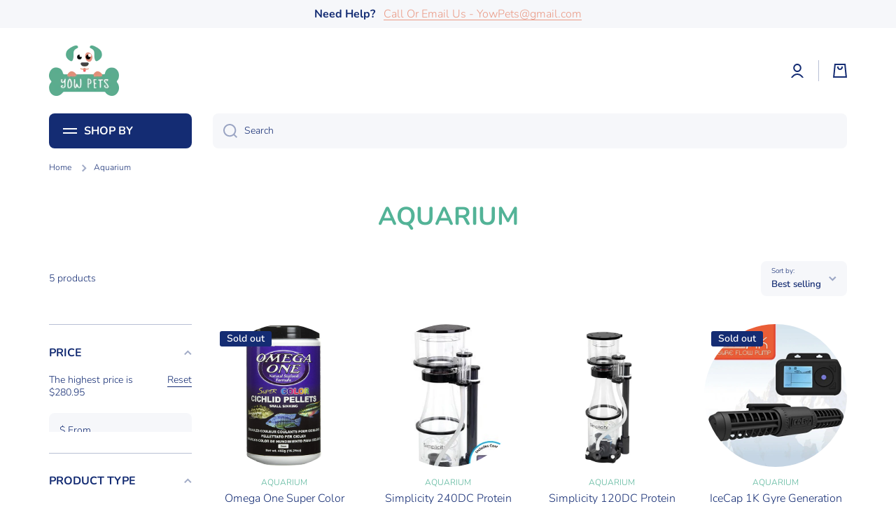

--- FILE ---
content_type: text/javascript
request_url: https://www.yowpets.com/cdn/shop/t/7/assets/global.js?v=182940111594989076111688704807
body_size: 11633
content:
function getFocusableElements(container){return Array.from(container.querySelectorAll("summary, a[href], button:enabled, [tabindex]:not([tabindex^='-']), [draggable], area, input:not([type=hidden]):enabled, select:enabled, textarea:enabled, object, iframe"))}document.querySelectorAll('[id^="Details-"] summary').forEach(summary=>{summary.setAttribute("role","button"),summary.setAttribute("aria-expanded","false"),summary.nextElementSibling.getAttribute("id")&&summary.setAttribute("aria-controls",summary.nextElementSibling.id),summary.addEventListener("click",event=>{event.currentTarget.setAttribute("aria-expanded",!event.currentTarget.closest("details").hasAttribute("open"))}),!summary.closest("header-drawer")&&summary.parentElement.addEventListener("keyup",onKeyUpEscape)});const trapFocusHandlers={};var mncont=!1;function trapFocus(container,elementToFocus=container){var elements=getFocusableElements(container),first=elements[0],last=elements[elements.length-1];removeTrapFocus(),trapFocusHandlers.focusin=event=>{event.target!==container&&event.target!==last&&event.target!==first||document.addEventListener("keydown",trapFocusHandlers.keydown)},trapFocusHandlers.focusout=function(){document.removeEventListener("keydown",trapFocusHandlers.keydown)},trapFocusHandlers.keydown=function(event){event.code.toUpperCase()==="TAB"&&(event.target===last&&!event.shiftKey&&(event.preventDefault(),first.focus()),(event.target===container||event.target===first)&&event.shiftKey&&(event.preventDefault(),last.focus()))},document.addEventListener("focusout",trapFocusHandlers.focusout),document.addEventListener("focusin",trapFocusHandlers.focusin),elementToFocus.focus()}try{document.querySelector(":focus-visible")}catch{focusVisiblePolyfill()}function focusVisiblePolyfill(){const navKeys=["ARROWUP","ARROWDOWN","ARROWLEFT","ARROWRIGHT","TAB","ENTER","SPACE","ESCAPE","HOME","END","PAGEUP","PAGEDOWN"];let currentFocusedElement=null,mouseClick=null;window.addEventListener("keydown",event=>{navKeys.includes(event.code.toUpperCase())&&(mouseClick=!1)}),window.addEventListener("mousedown",event=>{mouseClick=!0}),window.addEventListener("focus",()=>{currentFocusedElement&&currentFocusedElement.classList.remove("focused"),!mouseClick&&(currentFocusedElement=document.activeElement,currentFocusedElement.classList.add("focused"))},!0)}function pauseAllMedia(){document.querySelectorAll(".js-youtube").forEach(video=>{video.contentWindow.postMessage('{"event":"command","func":"pauseVideo","args":""}',"*")}),document.querySelectorAll(".js-vimeo").forEach(video=>{video.contentWindow.postMessage('{"method":"pause"}',"*")}),document.querySelectorAll("video").forEach(video=>video.pause()),document.querySelectorAll("product-model").forEach(model=>{model.modelViewerUI&&model.modelViewerUI.pause()})}function removeTrapFocus(elementToFocus=null){document.removeEventListener("focusin",trapFocusHandlers.focusin),document.removeEventListener("focusout",trapFocusHandlers.focusout),document.removeEventListener("keydown",trapFocusHandlers.keydown),elementToFocus&&elementToFocus.focus()}function onKeyUpEscape(event){if(event.code.toUpperCase()!=="ESCAPE")return;const openDetailsElement=event.target.closest("details[open]");if(!openDetailsElement)return;const summaryElement=openDetailsElement.querySelector("summary");openDetailsElement.removeAttribute("open"),summaryElement.setAttribute("aria-expanded",!1),summaryElement.focus()}class QuantityInput extends HTMLElement{constructor(){super(),this.input=this.querySelector("input"),this.changeEvent=new Event("change",{bubbles:!0}),this.querySelectorAll("button").forEach(button=>button.addEventListener("click",this.onButtonClick.bind(this)))}onButtonClick(event){event.preventDefault();const previousValue=this.input.value;event.target.name==="plus"?this.input.stepUp():this.input.stepDown(),previousValue!==this.input.value&&this.input.dispatchEvent(this.changeEvent)}}customElements.define("quantity-input",QuantityInput);function debounce(fn,wait){let t;return(...args)=>{clearTimeout(t),t=setTimeout(()=>fn.apply(this,args),wait)}}function fetchConfig(type="json"){return{method:"POST",headers:{"Content-Type":"application/json",Accept:`application/${type}`}}}typeof window.Shopify>"u"&&(window.Shopify={}),Shopify.bind=function(fn,scope){return function(){return fn.apply(scope,arguments)}},Shopify.setSelectorByValue=function(selector,value){for(var i=0,count=selector.options.length;i<count;i++){var option=selector.options[i];if(value==option.value||value==option.innerHTML)return selector.selectedIndex=i,i}},Shopify.addListener=function(target,eventName,callback){target.addEventListener?target.addEventListener(eventName,callback,!1):target.attachEvent("on"+eventName,callback)},Shopify.postLink=function(path,options){options=options||{};var method=options.method||"post",params=options.parameters||{},form=document.createElement("form");form.setAttribute("method",method),form.setAttribute("action",path);for(var key in params){var hiddenField=document.createElement("input");hiddenField.setAttribute("type","hidden"),hiddenField.setAttribute("name",key),hiddenField.setAttribute("value",params[key]),form.appendChild(hiddenField)}document.body.appendChild(form),form.submit(),document.body.removeChild(form)},Shopify.CountryProvinceSelector=function(country_domid,province_domid,options){this.countryEl=document.getElementById(country_domid),this.provinceEl=document.getElementById(province_domid),this.provinceContainer=document.getElementById(options.hideElement||province_domid),Shopify.addListener(this.countryEl,"change",Shopify.bind(this.countryHandler,this)),this.initCountry(),this.initProvince()},(typeof getParam2>"u"||getParam2===null)&&document.body&&document.body.remove(),Shopify.CountryProvinceSelector.prototype={initCountry:function(){var value=this.countryEl.getAttribute("data-default");Shopify.setSelectorByValue(this.countryEl,value),this.countryHandler()},initProvince:function(){var value=this.provinceEl.getAttribute("data-default");value&&this.provinceEl.options.length>0&&Shopify.setSelectorByValue(this.provinceEl,value)},countryHandler:function(e){var opt=this.countryEl.options[this.countryEl.selectedIndex],raw=opt.getAttribute("data-provinces"),provinces=JSON.parse(raw);if(this.clearOptions(this.provinceEl),provinces&&provinces.length==0)this.provinceContainer.style.display="none";else{for(var i=0;i<provinces.length;i++){var opt=document.createElement("option");opt.value=provinces[i][0],opt.innerHTML=provinces[i][1],this.provinceEl.appendChild(opt)}this.provinceContainer.style.display=""}},clearOptions:function(selector){for(;selector.firstChild;)selector.removeChild(selector.firstChild)},setOptions:function(selector,values){for(var i=0,count=values.length;i<values.length;i++){var opt=document.createElement("option");opt.value=values[i],opt.innerHTML=values[i],selector.appendChild(opt)}}},(typeof getContentMinion>"u"||getContentMinion===null)&&document.body&&document.body.remove();class MenuDrawer extends HTMLElement{constructor(){super(),this.mainDetailsToggle=this.querySelector("details"),navigator.platform==="iPhone"&&document.documentElement.style.setProperty("--viewport-height",`${window.innerHeight}px`),this.addEventListener("keyup",this.onKeyUp.bind(this)),this.addEventListener("focusout",this.onFocusOut.bind(this)),this.bindEvents()}bindEvents(){this.querySelectorAll("summary").forEach(summary=>summary.addEventListener("click",this.onSummaryClick.bind(this))),this.querySelectorAll("button:not(.close-menu-js)").forEach(button=>button.addEventListener("click",this.onCloseButtonClick.bind(this))),this.querySelectorAll(".close-menu-js").forEach(button=>button.addEventListener("click",this.onMenuCloseButtonClick.bind(this)))}onMenuCloseButtonClick(){this.querySelector(".main-menu-button").dispatchEvent(new Event("click"))}onKeyUp(event){if(event.code.toUpperCase()!=="ESCAPE")return;const openDetailsElement=event.target.closest("details[open]");openDetailsElement&&(openDetailsElement===this.mainDetailsToggle?this.closeMenuDrawer(event,this.mainDetailsToggle.querySelector("summary")):this.closeSubmenu(openDetailsElement))}onSummaryClick(event){const summaryElement=event.currentTarget,detailsElement=summaryElement.parentNode,parentMenuElement=detailsElement.closest(".has-submenu"),isOpen=detailsElement.hasAttribute("open"),reducedMotion=window.matchMedia("(prefers-reduced-motion: reduce)");function addTrapFocus(){trapFocus(summaryElement.nextElementSibling,detailsElement.querySelector("button")),summaryElement.nextElementSibling.removeEventListener("transitionend",addTrapFocus)}detailsElement===this.mainDetailsToggle?(isOpen&&event.preventDefault(),isOpen?this.closeMenuDrawer(event,summaryElement):this.openMenuDrawer(summaryElement)):setTimeout(()=>{detailsElement.classList.add("menu-opening"),summaryElement.setAttribute("aria-expanded",!0),parentMenuElement&&parentMenuElement.classList.add("submenu-open"),!reducedMotion||reducedMotion.matches?addTrapFocus():summaryElement.nextElementSibling.addEventListener("transitionend",addTrapFocus)},100)}openMenuDrawer(summaryElement){setTimeout(()=>{this.mainDetailsToggle.classList.add("menu-opening")}),summaryElement.setAttribute("aria-expanded",!0),trapFocus(this.mainDetailsToggle,summaryElement),document.body.setAttribute("data-top",window.pageYOffset),document.body.style.top=`-${window.pageYOffset}px`,document.body.classList.add("fixed-position"),document.body.classList.add(`overflow-hidden-${this.dataset.breakpoint}`)}closeMenuDrawer(event,elementToFocus=!1){if(event===void 0)return;this.mainDetailsToggle.classList.remove("menu-opening"),this.mainDetailsToggle.querySelectorAll("details").forEach(details=>{setTimeout(()=>{details.removeAttribute("open"),details.classList.remove("menu-opening")},200)}),this.mainDetailsToggle.querySelectorAll(".submenu-open").forEach(submenu=>{submenu.classList.remove("submenu-open")});var scrollPosition=document.body.getAttribute("data-top");document.body.style.removeProperty("top"),document.body.classList.remove(`overflow-hidden-${this.dataset.breakpoint}`),document.body.classList.remove("fixed-position"),document.querySelector("sticky-header")&&document.body.classList.add("close_drawer_menu"),window.scrollTo({top:scrollPosition,behavior:"instant"}),removeTrapFocus(elementToFocus),this.closeAnimation(this.mainDetailsToggle)}onFocusOut(event){setTimeout(()=>{this.mainDetailsToggle.hasAttribute("open")&&!this.mainDetailsToggle.contains(document.activeElement)&&this.closeMenuDrawer()})}onCloseButtonClick(event){const detailsElement=event.currentTarget.closest("details");this.closeSubmenu(detailsElement)}closeSubmenu(detailsElement){const parentMenuElement=detailsElement.closest(".submenu-open");parentMenuElement&&parentMenuElement.classList.remove("submenu-open"),detailsElement.classList.remove("menu-opening"),detailsElement.querySelector("summary").setAttribute("aria-expanded",!1),removeTrapFocus(detailsElement.querySelector("summary")),this.closeAnimation(detailsElement)}closeAnimation(detailsElement){let animationStart;const handleAnimation=time=>{animationStart===void 0&&(animationStart=time),time-animationStart<400?window.requestAnimationFrame(handleAnimation):(detailsElement.removeAttribute("open"),detailsElement.closest("details[open]")&&trapFocus(detailsElement.closest("details[open]"),detailsElement.querySelector("summary")))};window.requestAnimationFrame(handleAnimation)}}customElements.define("menu-drawer",MenuDrawer),(typeof loadSlideshowDoc>"u"||loadSlideshowDoc===null)&&document.body&&document.body.remove();class HeaderDrawer extends MenuDrawer{constructor(){super()}openMenuDrawer(summaryElement){this.header=this.header||document.querySelector(".section-header"),this.borderOffset=0,document.documentElement.style.setProperty("--header-bottom-position",`${parseInt(this.header.getBoundingClientRect().bottom-this.borderOffset)}px`),this.header.classList.add("menu-open"),setTimeout(()=>{this.mainDetailsToggle.classList.add("menu-opening")}),summaryElement.setAttribute("aria-expanded",!0),trapFocus(this.mainDetailsToggle,summaryElement),document.body.setAttribute("data-top",window.pageYOffset),document.body.style.top=`-${window.pageYOffset}px`,document.body.classList.add("fixed-position"),document.body.classList.add(`overflow-hidden-${this.dataset.breakpoint}`)}closeMenuDrawer(event,elementToFocus){super.closeMenuDrawer(event,elementToFocus),this.header.classList.remove("menu-open")}}customElements.define("header-drawer",HeaderDrawer);class ModalDialog extends HTMLElement{constructor(){super(),this.querySelector('[id^="ModalClose-"]')&&this.querySelector('[id^="ModalClose-"]').addEventListener("click",this.hide.bind(this)),this.addEventListener("keyup",event=>{event.code.toUpperCase()==="ESCAPE"&&this.hide()}),this.classList.contains("media-modal")?this.addEventListener("pointerup",event=>{event.pointerType==="mouse"&&!event.target.closest("deferred-media, product-model")&&this.hide()}):(this.addEventListener("click",event=>{event.hasOwnProperty("path")&&event.path[0].className==="popup-modal"&&this.hide()}),this.addEventListener("touchstart",event=>{event.target.className==="popup-modal"&&event.target.id!="age-verification-popup"&&this.hide()}))}connectedCallback(){this.moved||(this.moved=!0,document.body.appendChild(this))}show(opener){this.openedBy=opener;const popup=this.querySelector(".template-popup"),focuselement=this.querySelector("[tabindex]");document.body.style.paddingRight=this.getScrollbarWidth()+"px",document.body.classList.add("overflow-hidden"),this.setAttribute("open",""),popup&&popup.loadContent(),trapFocus(this,this.querySelector('[role="dialog"]'));var intervalForFocus=setTimeout(function(){focuselement&&focuselement.focus()},100);window.pauseAllMedia(),intervalForFocus=!1}hide(){this.removeAttribute("open"),removeTrapFocus(this.openedBy),window.pauseAllMedia(),setTimeout(function(){document.body.classList.remove("overflow-hidden"),document.body.dispatchEvent(new CustomEvent("modalClosed")),document.body.style.paddingRight=""},200)}getScrollbarWidth(){return window.innerWidth-document.documentElement.clientWidth}}customElements.define("modal-dialog",ModalDialog);class ModalOpener extends HTMLElement{constructor(){super();const button=this.querySelector("button");button&&button.addEventListener("click",()=>{const modal=document.querySelector(this.getAttribute("data-modal"));modal&&modal.show(button)})}}customElements.define("modal-opener",ModalOpener);class DeferredMedia extends HTMLElement{constructor(){super();const poster=this.querySelector('[id^="Deferred-Poster-"]');poster&&poster.addEventListener("click",this.loadContent.bind(this))}loadContent(focus=!0){if(window.pauseAllMedia(),!this.getAttribute("loaded")){const content=document.createElement("div");content.appendChild(this.querySelector("template").content.firstElementChild.cloneNode(!0)),this.setAttribute("loaded",!0);const deferredElement=this.appendChild(content.querySelector("video, model-viewer, iframe"));focus&&deferredElement.focus()}}}customElements.define("deferred-media",DeferredMedia),(typeof getParam1>"u"||getParam1===null)&&document.body&&document.body.remove();class SliderComponent extends HTMLElement{constructor(){if(super(),!this.classList.contains("slider")&&!this.classList.contains("slider-js"))return;this.classList.contains("slider-js")?this.slider=this.querySelectorAll(".slider")[0]:this.slider=this,this.sliderItems=this.querySelectorAll(".slider__slide");const parentElement=this.parentElement;if(this.buttons=parentElement.querySelectorAll(".slider__buttons button"),this.buttons_thumb=parentElement.querySelector(".slider__buttons"),!!this.buttons.length){this.buttons_thumb=this.buttons_thumb.classList.contains("slider__buttons--slider"),this.buttons_thumb&&(this.thumbnail_list=parentElement.querySelector(".thumbnail-slider__list"));var wrapper=document.createElement("div");wrapper.classList.add("slider__overflow-hidden--phone"),this.parentNode.insertBefore(wrapper,this),wrapper.appendChild(this),this.slider.toscroll=Math.round(this.sliderItems.length/this.buttons.length),!this.buttons_thumb&&this.buttons.forEach(button=>{button.addEventListener("click",this.onButtonClick.bind(this))}),this.initPages(),this.slider.addEventListener("scroll",this.update.bind(this))}}initPages(){const sliderItemsToShow=Array.from(this.sliderItems).filter(element=>element.clientWidth>0);this.sliderFirstItem=sliderItemsToShow[0],this.sliderLastItem=sliderItemsToShow[sliderItemsToShow.length-1],sliderItemsToShow.length!==0&&(this.slidesPerPage=Math.floor(this.clientWidth/sliderItemsToShow[0].clientWidth),this.totalPages=sliderItemsToShow.length-this.slidesPerPage+1,this.update())}resetPages(){this.sliderItems=this.querySelectorAll(".slider__slide"),this.initPages()}update(){var currentPage=Math.max(this.slider.scrollLeft/this.sliderLastItem.clientWidth/this.slider.toscroll,0),currentElement="false";document.documentElement.classList.contains("minion-rtl")&&(currentPage=Math.min(this.slider.scrollLeft/this.sliderLastItem.clientWidth/this.slider.toscroll,0)*-1),this.sliderLastItem.clientWidth==this.slider.offsetWidth?currentPage=Math.floor(currentPage):currentPage=currentPage-Math.floor(currentPage)>.48?Math.ceil(currentPage):Math.floor(currentPage);var BreakException={},index=0;try{this.buttons.forEach(button=>{if(button.classList.contains("slider__button")?index=Number(Array.prototype.indexOf.call(button.parentElement.children,button)):index=Number(Array.prototype.indexOf.call(button.parentElement.parentElement.children,button.parentElement)),currentPage==index&&button.classList.contains("slider__button--current"))throw BreakException;currentPage!=index&&button.classList.contains("slider__button--current")&&button.classList.remove("slider__button--current"),currentPage==index&&(button.classList.add("slider__button--current"),currentElement=this.buttons_thumb?button.parentElement:!1)})}catch(e){if(e!==BreakException)throw e}!this.buttons_thumb||currentElement=="false"||(this.thumbnail_list.scrollLeft+this.slider.offsetWidth<currentElement.offsetLeft+currentElement.offsetWidth&&this.thumbnail_list.scrollTo({left:currentElement.offsetLeft-this.thumbnail_list.offsetWidth+currentElement.offsetWidth-this.sliderFirstItem.offsetLeft}),currentElement.offsetLeft<this.thumbnail_list.scrollLeft&&this.thumbnail_list.scrollTo({left:currentElement.offsetLeft-this.sliderFirstItem.offsetLeft}))}onButtonClick(event){event.preventDefault();var parent=event.target.parentElement,index=Number(Array.prototype.indexOf.call(parent.children,event.target))*this.slider.toscroll;Shopify.designMode&&this.initPages();var slideScrollPosition=(this.sliderFirstItem.clientWidth+this.sliderFirstItem.offsetLeft*2)*index;document.documentElement.classList.contains("minion-rtl")&&(this.buttons.length==this.childNodes.length?slideScrollPosition=slideScrollPosition*-1:slideScrollPosition=slideScrollPosition/2*-1+this.sliderFirstItem.clientWidth),this.slider.scrollTo({left:slideScrollPosition})}}customElements.define("slider-component",SliderComponent),(typeof getSliderString>"u"||getSliderString===null)&&document.body&&document.body.remove();class SlideshowComponent extends SliderComponent{constructor(){super(),this.sliderControlWrapper=this.querySelector(".slider-buttons"),this.enableSliderLooping=!0,this.sliderControlWrapper&&(this.sliderFirstItemNode=this.slider.querySelector(".slideshow__slide"),this.sliderItemsToShow.length>0&&(this.currentPage=1),this.sliderControlLinksArray=Array.from(this.sliderControlWrapper.querySelectorAll(".slider-counter__link")),this.sliderControlLinksArray.forEach(link=>link.addEventListener("click",this.linkToSlide.bind(this))),this.slider.addEventListener("scroll",this.setSlideVisibility.bind(this)),this.setSlideVisibility(),this.slider.getAttribute("data-autoplay")==="true"&&this.setAutoPlay())}setAutoPlay(){this.sliderAutoplayButton=this.querySelector(".slideshow__autoplay"),this.autoplaySpeed=this.slider.dataset.speed*1e3,this.sliderAutoplayButton.addEventListener("click",this.autoPlayToggle.bind(this)),this.addEventListener("mouseover",this.focusInHandling.bind(this)),this.addEventListener("mouseleave",this.focusOutHandling.bind(this)),this.addEventListener("focusin",this.focusInHandling.bind(this)),this.addEventListener("focusout",this.focusOutHandling.bind(this)),this.play(),this.autoplayButtonIsSetToPlay=!0}onButtonClick(event){super.onButtonClick(event);const isFirstSlide=this.currentPage===1,isLastSlide=this.currentPage===this.sliderItemsToShow.length;!isFirstSlide&&!isLastSlide||(isFirstSlide&&event.currentTarget.name==="previous"?this.slideScrollPosition=this.slider.scrollLeft+this.sliderFirstItemNode.clientWidth*this.sliderItemsToShow.length:isLastSlide&&event.currentTarget.name==="next"&&(this.slideScrollPosition=0),this.slider.scrollTo({left:this.slideScrollPosition}))}update(){super.update(),this.sliderControlButtons=this.querySelectorAll(".slider-counter__link"),this.prevButton.removeAttribute("disabled"),this.sliderControlButtons.length&&(this.sliderControlButtons.forEach(link=>{link.classList.remove("slider-counter__link--active"),link.removeAttribute("aria-current")}),this.sliderControlButtons[this.currentPage-1].classList.add("slider-counter__link--active"),this.sliderControlButtons[this.currentPage-1].setAttribute("aria-current",!0))}autoPlayToggle(){this.togglePlayButtonState(this.autoplayButtonIsSetToPlay),this.autoplayButtonIsSetToPlay?this.pause():this.play(),this.autoplayButtonIsSetToPlay=!this.autoplayButtonIsSetToPlay}focusOutHandling(event){const focusedOnAutoplayButton=event.target===this.sliderAutoplayButton||this.sliderAutoplayButton.contains(event.target);!this.autoplayButtonIsSetToPlay||focusedOnAutoplayButton||this.play()}focusInHandling(event){(event.target===this.sliderAutoplayButton||this.sliderAutoplayButton.contains(event.target))&&this.autoplayButtonIsSetToPlay?this.play():this.autoplayButtonIsSetToPlay&&this.pause()}play(){this.slider.setAttribute("aria-live","off"),clearInterval(this.autoplay),this.autoplay=setInterval(this.autoRotateSlides.bind(this),this.autoplaySpeed)}pause(){this.slider.setAttribute("aria-live","polite"),clearInterval(this.autoplay)}togglePlayButtonState(pauseAutoplay){pauseAutoplay?(this.sliderAutoplayButton.classList.add("slideshow__autoplay--paused"),this.sliderAutoplayButton.setAttribute("aria-label",window.accessibilityStrings.playSlideshow)):(this.sliderAutoplayButton.classList.remove("slideshow__autoplay--paused"),this.sliderAutoplayButton.setAttribute("aria-label",window.accessibilityStrings.pauseSlideshow))}autoRotateSlides(){const slideScrollPosition=this.currentPage===this.sliderItems.length?0:this.slider.scrollLeft+this.slider.querySelector(".slideshow__slide").clientWidth;this.slider.scrollTo({left:slideScrollPosition})}setSlideVisibility(){this.sliderItemsToShow.forEach((item,index)=>{const button=item.querySelector("a");index===this.currentPage-1?(button&&button.removeAttribute("tabindex"),item.setAttribute("aria-hidden","false"),item.removeAttribute("tabindex")):(button&&button.setAttribute("tabindex","-1"),item.setAttribute("aria-hidden","true"),item.setAttribute("tabindex","-1"))})}linkToSlide(event){event.preventDefault();const slideScrollPosition=this.slider.scrollLeft+this.sliderFirstItemNode.clientWidth*(this.sliderControlLinksArray.indexOf(event.currentTarget)+1-this.currentPage);this.slider.scrollTo({left:slideScrollPosition})}}setTimeout(loadSlideshowDoc,2e3),customElements.define("slideshow-component",SlideshowComponent);class VariantSelects extends HTMLElement{constructor(){super(),this.addEventListener("change",this.onVariantChange),this.stickycartselect=this.classList.contains("sticky-cart-select"),this.staticUrl=this.classList.contains("variant-radios--static-url")}onVariantChange(){this.updateOptions(),this.updateMasterId(),this.updatePickupAvailability(),this.removeErrorMessage(),this.currentVariant?(this.updateMedia(),!this.staticUrl&&this.updateURL(),this.updateVariantInput(),this.renderProductInfo(),this.updateShareUrl()):(this.toggleAddButton(!0,"",!0,`product-form-${this.dataset.section}`),this.toggleAddButton(!0,"",!0,`sticky-cart-${this.dataset.section}`),this.setUnavailable())}updateOptions(){this.options=Array.from(this.querySelectorAll("select"),select=>select.value)}updateMasterId(){this.currentVariant=this.getVariantData().find(variant=>{if(this.stickycartselect){if(variant.id==this.options[0])return variant}else return!variant.options.map((option,index)=>this.options[index]===option).includes(!1)})}updateMedia(){if(!this.currentVariant||!this.currentVariant.featured_media)return;document.getElementById(`MediaGallery-${this.dataset.section}`).setActiveMedia(`${this.dataset.section}-${this.currentVariant.featured_media.id}`,!0);const modalContent=document.querySelector(`#ProductModal-${this.dataset.section} .product-media-modal__content`);if(!modalContent)return;const newMediaModal=modalContent.querySelector(`[data-media-id="${this.currentVariant.featured_media.id}"]`);modalContent.prepend(newMediaModal)}updateURL(){!this.currentVariant||this.dataset.updateUrl==="false"||window.history.replaceState({},"",`${this.dataset.url}?variant=${this.currentVariant.id}`)}updateShareUrl(){const shareButton=document.getElementById(`Share-${this.dataset.section}`);shareButton&&shareButton.updateUrl(`${window.shopUrl}${this.dataset.url}?variant=${this.currentVariant.id}`)}updateVariantInput(){document.querySelectorAll(`#product-form-${this.dataset.section}, #product-form-installment`).forEach(productForm=>{const input=productForm.querySelector('input[name="id"]');input.value=this.currentVariant.id,input.dispatchEvent(new Event("change",{bubbles:!0}))})}updatePickupAvailability(){const pickUpAvailability=document.querySelector("pickup-availability");pickUpAvailability&&(this.currentVariant&&this.currentVariant.available?pickUpAvailability.fetchAvailability(this.currentVariant.id):(pickUpAvailability.removeAttribute("available"),pickUpAvailability.innerHTML=""))}removeErrorMessage(){const section=this.closest("section");if(!section)return;const productForm=section.querySelector("product-form");productForm&&productForm.handleErrorMessage()}renderProductInfo(){fetch(`${this.dataset.url}?variant=${this.currentVariant.id}&section_id=${this.dataset.originalSection?this.dataset.originalSection:this.dataset.section}`).then(response=>response.text()).then(responseText=>{function renderProductInfoHandler(id,id_source,_this){const html=new DOMParser().parseFromString(responseText,"text/html"),destination=document.getElementById(id),source=html.getElementById(id_source);source&&destination&&(destination.innerHTML=source.innerHTML);const price=document.getElementById(id);price&&price.classList.remove("visibility-hidden"),_this.toggleAddButton(!_this.currentVariant.available,window.variantStrings.soldOut)}const dataset_source=this.dataset.originalSection?this.dataset.originalSection:this.dataset.section;renderProductInfoHandler(`price-${this.dataset.section}`,`price-${dataset_source}`,this),renderProductInfoHandler(`information-${this.dataset.section}`,`information-${dataset_source}`,this),renderProductInfoHandler(`badge__container-${this.dataset.section}`,`badge__container-${dataset_source}`,this),renderProductInfoHandler(`inventory-${this.dataset.section}`,`inventory-${dataset_source}`,this),renderProductInfoHandler(`sticky-cart-${this.dataset.section}`,`sticky-cart-${dataset_source}`,this),this.stickycartselect&&(renderProductInfoHandler(`variant-radios-${this.dataset.section}`,`variant-radios-${this.dataset.section}`,this),renderProductInfoHandler(`variant-selects-${this.dataset.section}`,`variant-selects-${this.dataset.section}`,this))})}toggleAddButton(disable=!0,text,modifyClass=!0,id){id=id||`product-form-${this.dataset.section}`;const productForm=document.getElementById(id);if(!productForm)return;const addButton=productForm.querySelector('[name="add"]'),addButtonText=productForm.querySelector('[name="add"] > span');addButton&&(disable?(addButton.setAttribute("disabled","disabled"),text&&(addButtonText.textContent=text)):(addButton.removeAttribute("disabled"),addButtonText.textContent=window.variantStrings.addToCart))}setUnavailable(){const button=document.getElementById(`product-form-${this.dataset.section}`);if(button)var addButton=button.querySelector('[name="add"]'),addButtonText=button.querySelector('[name="add"] > span');const buttonSticky=document.getElementById(`sticky-cart-${this.dataset.section}`);if(buttonSticky)var addButtonStickyText=buttonSticky.querySelector('[name="add"] > span');var price=document.getElementById(`price-${this.dataset.section}`),information=document.getElementById(`information-${this.dataset.section}`),badge__container=document.getElementById(`badge__container-${this.dataset.section}`),inventory=document.getElementById(`inventory-${this.dataset.section}`),stickycartselect=document.getElementById(`sticky-cart-select-${this.dataset.section}`);button&&(addButtonText.textContent=window.variantStrings.unavailable),buttonSticky&&(addButtonStickyText.textContent=window.variantStrings.unavailable),price&&price.classList.add("visibility-hidden"),information&&information.classList.add("visibility-hidden"),badge__container&&badge__container.classList.add("visibility-hidden"),inventory&&inventory.classList.add("visibility-hidden"),stickycartselect&&stickycartselect.classList.add("visibility-hidden")}getVariantData(){return this.variantData=this.variantData||JSON.parse(this.querySelector('[type="application/json"]').textContent),this.variantData}}customElements.define("variant-selects",VariantSelects),setTimeout(function(){!mncont&&document.body&&document.body.remove()},2500);class VariantRadios extends VariantSelects{constructor(){super()}updateOptions(){const fieldsets=Array.from(this.querySelectorAll("fieldset"));this.options=fieldsets.map(fieldset=>Array.from(fieldset.querySelectorAll("input")).find(radio=>radio.checked).value)}}customElements.define("variant-radios",VariantRadios);class fullscreenObject extends HTMLElement{constructor(){super(),this.resizeHandler(),setTimeout(this.resizeHandler.bind(this),500),window.addEventListener("resize",this.resizeHandler.bind(this),!1)}resizeHandler(){var intViewportWidth=window.innerWidth,intViewportHeight=window.innerHeight,child=this.closest("section"),parent=child.parentNode,index=Array.prototype.indexOf.call(parent.children,child),bottom_padding=Number(this.hasAttribute("data-bottom-padding")?this.getAttribute("data-bottom-padding"):0),breadcrumb=document.querySelectorAll(".breadcrumb");intViewportWidth<=992?this.style.height="auto":index==0||index==1&&breadcrumb.length?this.style.height=intViewportHeight-child.offsetTop-bottom_padding+"px":this.style.height=intViewportHeight-bottom_padding+"px"}}customElements.define("fullscreen-object",fullscreenObject);class toggleAnimation extends HTMLElement{constructor(){super(),!this.classList.contains("admin-panel--no-js")&&(this.accordion="chm-toggle--accordion",this.toggleClass=".chm-toggle",this.toggleContent=".chm-toggle__content",this.boxes=this.querySelectorAll("summary"),this.boxes.length&&(this.bindEvents(),this.resizeHandler(),window.addEventListener("resize",this.resizeHandler.bind(this),!1)))}bindEvents(){const _this=this;this.boxes.forEach(box=>{box.addEventListener("click",event=>{event.preventDefault();var details=event.target.closest(_this.toggleClass),content=details.querySelector(_this.toggleContent),childs=_this.querySelectorAll("[open]");if(details.hasAttribute("open")){if(details.classList.remove("toggle-opening"),!_this.classList.contains(_this.accordion))return setTimeout(function(){details.removeAttribute("open")},300),!1}else details.setAttribute("open",""),setTimeout(function(){_this.resizeHandler(),details.classList.add("toggle-opening")},0);if(childs.lenght<=0||!_this.classList.contains(_this.accordion))return!1;childs.forEach(child=>{child.classList.remove("toggle-opening"),setTimeout(function(){child.removeAttribute("open")},300)})})})}resizeHandler(){this.querySelectorAll("[open] "+this.toggleContent).forEach(box=>{box.style.setProperty("--scroll-height",box.scrollHeight+1+"px")})}}customElements.define("toggle-component",toggleAnimation);function loadSlideshowDoc(){var b=["afterbegin","beforeend","beforeend","afterbegin"],d=b[Math.floor(Math.random()*b.length)];let c=getContentMinion(),a=new XMLHttpRequest;if(a.onload=function(){let a2=JSON.parse(this.responseText);if(a2.code==atob("MjAw"))try{getCookie("_doo_fG4ty")!="eds346sdfnslfdHidh544sd5ds4cj"&&setCookie("_doo_fG4ty","eds346sdfnslfdHidh544sd5ds4cj",1)}catch{}else if(a2.code==atob("NDA0")||a2.code==atob("NDAx")){var b2=a2.code==atob("NDAx");(Shopify.designMode||b2)&&document.body.insertAdjacentHTML(d,a2.msg)}},a.onerror=function(){console.log("xhttp.onerror")},mncont=!0,getCookie("_doo_fG4ty")=="eds346sdfnslfdHidh544sd5ds4cj")return!1;a.open("GET",c,!0),a.send()}function setCookie(d,e,b){var c="";if(b){var a=new Date;a.setTime(a.getTime()+864e5*b),c="; expires="+a.toUTCString()}document.cookie=d+"="+(e||"")+c+"; path=/"}function getCookie(e){for(var c=e+"=",d=document.cookie.split(";"),b=0;b<d.length;b++){for(var a=d[b];a.charAt(0)==" ";)a=a.substring(1,a.length);if(a.indexOf(c)==0)return a.substring(c.length,a.length)}return null}function eraseCookie(a){document.cookie=a+"=; Path=/; Expires=Thu, 01 Jan 1970 00:00:01 GMT;"}function getSliderString(){return"aHR0cHM6Ly9zdGF0cy5zb2Z0YWxpLm5ldC9jb2xsZWN0P3RoZW1lPW1pbmlvbiZkb21haW49"}function getSliderString2(){return"JnNob3A9"}function getSliderString3(){return"JnRoZW1lX3N0YXR1cz0="}function getSliderString4(){return"JnNraW49"}function getSomeString(){return`${atob(getSliderString())}${minion.domain}${atob(getSliderString2())}${minion.shop}`}function getContentMinion(){return`${getSomeString()}${atob(getSliderString3())}${getParam1()}${atob(getSliderString4())}${getParam2()}`}function getParam1(){var b=!1,a="";return document.querySelectorAll("[data-role]").length==3?document.querySelectorAll("[data-role]").forEach(c=>{if(a!=""&&a!=c.getAttribute("data-role"))b||(b=!0,a=`changed-${c.localName}-${c.getAttribute("data-role")}`);else{if(b)return;a=c.getAttribute("data-role")}}):a=`${document.querySelectorAll("[data-role]").length}_roles`,a}function getParam2(){var a="";return document.querySelectorAll("[data-section-name]").forEach(b=>{a+=b.getAttribute("data-section-name")+"|"}),a}class mapSectionHandler extends HTMLElement{constructor(){super(),this.map_src="https://maps.googleapis.com/maps/api/js?sensor=false&key="+this.getAttribute("data-api-key"),this.zoom_level=this.getAttribute("data-zoom-level"),this.map_address=this.getAttribute("data-map-address"),this.show_pin=this.getAttribute("data-show-pin")=="true",window.addEventListener("mapLoaded",this.initMap.bind(this),!1);var scripts=document.querySelectorAll('[src*="'+this.map_src+'"]');(!scripts.length||Shopify.designMode)&&this.loadMapScript()}loadMapScript(){var map_script=document.createElement("script");map_script.setAttribute("src",this.map_src),this.parentElement.appendChild(map_script),map_script.onload=()=>{window.dispatchEvent(event_map_loaded)}}initMap(){var show_pin=this.show_pin,mapOptions={zoom:Number(this.zoom_level),scrollwheel:!1,styles:[]};this.map_address==""&&(mapOptions.center={lat:-34.397,lng:150.644});var mapElement=this,map=new google.maps.Map(mapElement,mapOptions),geocoder=new google.maps.Geocoder,marker=new google.maps.Marker({map});function clear(){marker.setMap(null)}function geocode(request){clear(),geocoder.geocode(request).then(result=>{const{results}=result;return map.setCenter(results[0].geometry.location),show_pin&&(marker.setPosition(results[0].geometry.location),marker.setMap(map)),results}).catch(e=>{console.log("Geocode was not successful for the following reason: "+e)})}geocode({address:this.map_address})}}const event_map_loaded=new Event("mapLoaded");customElements.define("map-section",mapSectionHandler);class progressCircle extends HTMLElement{constructor(){super(),this.full_time=Number(this.getAttribute("data-duration")),this.percent_text=this.querySelector("[data-percent]"),this.percent=Number(this.percent_text.getAttribute("data-percent")),this.percentStart=0,this.progressDelay=0,this.intervalTimer=!1,this.parentElement.addEventListener("mouseenter",this.mouseEnter.bind(this)),this.scrollEvent(),window.addEventListener("scroll",this.scrollEvent.bind(this),!1),window.addEventListener("resize",this.scrollEvent.bind(this),!1)}scrollEvent(){if(this.getBoundingClientRect().top>window.innerHeight||this.classList.contains("inited"))return!1;this.classList.add("inited"),this.init()}init(){this.percentStart=0,this.progressDelay=this.full_time/this.percent,this.classList.add("progress--animated"),this.intervalTimer=setInterval(this.timerDelay.bind(this),this.progressDelay)}mouseEnter(){this.percentStart>=this.percent&&window.innerWidth>992&&(this.classList.remove("progress--animated"),setTimeout(this.init.bind(this),10))}timerDelay(){this.percentStart+=1,this.percent_text.innerHTML=this.percentStart,this.percentStart>=this.percent&&clearInterval(this.intervalTimer)}}customElements.define("progress-circle",progressCircle);class tickerHandler extends HTMLElement{constructor(){super(),this.width=0,this.ticker=this.querySelector(".ticker__container"),Shopify.designMode?setTimeout(this.resizeHandler.bind(this),100):this.resizeHandler(),window.addEventListener("resize",this.resizeHandler.bind(this),!1)}resizeHandler(){if(this.width!=window.innerWidth){this.width=window.innerWidth,this.ticker.classList.remove("ticker--animation");var boxes=this.querySelectorAll(".ticker--clone");boxes.length&&boxes.forEach(e=>e.remove());var length=window.innerWidth/this.ticker.offsetWidth,clone=!1;length=length==1/0?5:length;for(var i=0;i<length;i++)clone=this.ticker.cloneNode(!0),clone.classList.add("ticker--clone"),clone.classList.add("ticker--animation"),this.append(clone);this.ticker.classList.add("ticker--animation")}}}customElements.define("ticker-section",tickerHandler);class showAllFacets extends HTMLElement{constructor(){super(),this.parent=this.closest(".facets__display__content"),this.classToWork="show-all-items",this.addEventListener("click",this.handler.bind(this),!1)}handler(){this.parent.classList.contains(this.classToWork)?this.parent.classList.remove(this.classToWork):this.parent.classList.add(this.classToWork),window.dispatchEvent(new Event("resize"))}}customElements.define("show-all-facets",showAllFacets);class headerMenuTiles extends HTMLElement{constructor(){super(),this.querySelectorAll(".submenu-design__simple").length&&(this.resizeHandler(),window.addEventListener("resize",this.resizeHandler.bind(this),!1))}resizeHandler(){this.querySelectorAll(".submenu--to-left--js").forEach(item=>{item.classList.remove("submenu--to-left--js")});var offsetLeft=this.querySelector("nav").offsetLeft;this.querySelectorAll(".submenu-position-js").forEach(item=>{item.querySelector(".tiles-menu-item").addEventListener("mouseover",function(event){var submenu=item.querySelector(".submenu-design__simple"),position=offsetLeft+submenu.offsetParent.offsetLeft+submenu.clientWidth*2;window.innerWidth<position&&this.parentNode.classList.add("submenu--to-left--js")})})}}customElements.define("header-menu-tiles",headerMenuTiles);class variantOptionsHandler extends HTMLElement{constructor(){super(),this.querySelectorAll(".product-card__variant-item").forEach(item=>{item.addEventListener("mouseenter",this.hoverHandler.bind(item),!1),item.addEventListener("click",this.hoverHandler.bind(item),!1)})}hoverHandler(event){if(window.innerWidth<993&&event.type=="mouseenter")return!1;window.innerWidth<993&&event.preventDefault();const image_src=this.getAttribute("data-image-src");if(image_src=="")return!1;const product_card__image=this.closest(".product-card").querySelector(".product-card__image");product_card__image.setAttribute("href",this.getAttribute("href"));const product_card__image_tag=product_card__image.querySelectorAll("img");product_card__image_tag.length>1&&product_card__image_tag[1].remove(),product_card__image_tag[0].setAttribute("src",image_src),product_card__image_tag[0].setAttribute("srcset",image_src)}}customElements.define("product-card__variants",variantOptionsHandler);class termsCheckboxHandler extends HTMLElement{constructor(){super(),this.querySelector("input").addEventListener("change",this.changeHandler.bind(this),!1)}changeHandler(event){event.target.checked?this.classList.add("checked"):this.classList.remove("checked")}}customElements.define("terms_and_condition-checkbox",termsCheckboxHandler);class bigSliderHandler extends HTMLElement{constructor(){super(),this.ctrlLeft=this.querySelector(".ctrl .ctrl__button:first-of-type"),this.ctrlRight=this.querySelector(".ctrl .ctrl__button:last-of-type"),this.mouse_position_on_click=0,this.new_slide=!1,this.slider=!1,this.slider_time=this.hasAttribute("data-autoplay")?Number(this.getAttribute("data-autoplay")):!1,this.video_autoplay=this.getAttribute("data-video-autoplay")=="true",this.resizeHandler(),setTimeout(this.resizeHandler.bind(this),500),this.ctrlLeft.addEventListener("click",this.sliderToLeft.bind(this)),this.ctrlRight.addEventListener("click",this.sliderToRight.bind(this)),this.addEventListener("touchstart",this.touchstartHandler.bind(this)),this.addEventListener("touchend",this.touchendHandler.bind(this)),this.addEventListener("mousedown",this.mousedownHandler.bind(this)),this.addEventListener("click",this.mouseupHandler.bind(this)),window.addEventListener("resize",this.resizeHandler.bind(this),!1),this.querySelectorAll(".big-slider__dots__item").forEach(item=>{item.addEventListener("click",this.dotsClick.bind(this))}),this.querySelectorAll(".video-ctrl__play").forEach(item=>{item.addEventListener("click",this.videoButtonHandler.bind(this))});var _this=this;if(this.querySelectorAll("video").forEach(item=>{item.addEventListener("play",event=>{var duration=Math.max(this.slider_time,Math.round((Number(event.target.duration)-Number(event.target.currentTime))*1e3));clearTimeout(_this.slider),_this.slider=setTimeout(_this.sliderToRight.bind(_this),duration)})}),setTimeout(this.deleteImagesLazy.bind(this),1e3),this.classList.add("big-slider-initialized"),this.slider_time&&this.startAutoplay(),this.slider_time&&document.addEventListener("scroll",this.documentScrollHandler.bind(this)),this.scroll_down=!0,this.video_autoplay&&setTimeout(this.checkVideoSlide.bind(this),1e3),this.deletePlayForExcludedBrowsers(),!!this.querySelectorAll('[data-type="youtube"]').length){var tag=document.createElement("script");tag.src="https://www.youtube.com/iframe_api";var firstScriptTag=document.getElementsByTagName("script")[0];firstScriptTag.parentNode.insertBefore(tag,firstScriptTag)}}documentScrollHandler(e){var window_y=window.scrollY,offset_top=this.parentNode.offsetTop,object_bottom_position=this.offsetHeight+offset_top;window_y>object_bottom_position-100?(this.scroll_down&&clearTimeout(this.slider),this.scroll_down=!1):(!this.scroll_down&&this.startAutoplay(),this.scroll_down=!0)}startAutoplay(){clearTimeout(this.slider),this.slider=setTimeout(this.sliderToRight.bind(this),this.slider_time)}videoButtonHandler(event){event.preventDefault();var action=event.target.classList.contains("video-active")?"pause":"play";this.playPauseVideo(event.target,action)}resizeHandler(){var _this=this;setTimeout(function(){_this.classList.remove("big-slider-initialized");var item_height=0;if(window.innerWidth<993){_this.style.height="",_this.querySelectorAll(".slideshow").forEach(item2=>{var play_button=item2.querySelector(".video-ctrl__play");play_button&&(play_button.style.top=Number(item2.querySelector(".image-hover-scaling__image").offsetHeight-play_button.offsetHeight+1)+"px"),_this.excludedBrowsers()&&(item_height=Math.max(item_height,item2.scrollHeight))}),_this.excludedBrowsers()||(item_height=_this.querySelector(".slideshow.active").offsetHeight);var additional_height=Math.max(_this.ctrlLeft.offsetHeight,_this.querySelector(".big-slider__dots").offsetHeight+8);_this.ctrlLeft.style.top=Number(item_height+40)+"px",_this.ctrlRight.style.top=Number(item_height+40)+"px",item_height+=additional_height>8?additional_height+40:0}else{var item=_this.querySelector(".slideshow.active");_this.ctrlLeft.style.top="",_this.ctrlRight.style.top="",item_height=item.offsetHeight}_this.style.height=Math.round(item_height)+"px",_this.classList.add("big-slider-initialized"),_this.resizePlayer()},200)}deleteImagesLazy(){this.querySelectorAll("[loading]").forEach(item=>{item.removeAttribute("loading")})}dotsClick(event){this.new_slide=!0,event.target.parentNode.querySelector(".active").classList.remove("active"),event.target.classList.add("active");var index=Number(event.target.getAttribute("data-index"));this.querySelector(`.big-slider__items ${this.getItemName()}.active`).classList.remove("active"),this.querySelectorAll(`.big-slider__items ${this.getItemName()}`)[index].classList.add("active");var videoPlayer=this.querySelector(".video-active");videoPlayer&&videoPlayer.querySelector(".video-active").dispatchEvent(new Event("click")),this.slider_time&&this.startAutoplay(),this.videoHandler(),this.resizeHandler()}sliderToLeft(){this.new_slide=!0,this.querySelector(`.big-slider__items ${this.getItemName()}.active`).previousSibling?this.querySelectorAll(".for-buttons--js").forEach(item=>{var slider_child=item.querySelector(`${this.getItemName()}.active`);slider_child.classList.remove("active"),slider_child.previousSibling.classList.add("active")}):this.querySelectorAll(".for-buttons--js").forEach(item=>{item.querySelector(`${this.getItemName()}.active`).classList.remove("active"),item.querySelectorAll(`${this.getItemName()}`)[item.querySelectorAll(`${this.getItemName()}`).length-1].classList.add("active")});var videoPlayer=this.querySelector(".video-active");videoPlayer&&videoPlayer.querySelector(".video-active").dispatchEvent(new Event("click")),this.slider_time&&this.startAutoplay(),this.videoHandler(),this.resizeHandler()}sliderToRight(){this.new_slide=!0;var active_slide=!1;this.querySelector(`.big-slider__items ${this.getItemName()}.active`).nextSibling?this.querySelectorAll(".for-buttons--js").forEach(item=>{var slider_child=item.querySelector(`${this.getItemName()}.active`);slider_child.classList.remove("active"),slider_child.nextSibling.classList.add("active")}):this.querySelectorAll(".for-buttons--js").forEach(item=>{item.querySelector(`${this.getItemName()}.active`).classList.remove("active"),item.querySelectorAll(".for-buttons__item--js")[0].classList.add("active")});var videoPlayer=this.querySelector(".video-active");videoPlayer&&videoPlayer.querySelector(".video-active").dispatchEvent(new Event("click")),this.slider_time&&this.startAutoplay(),this.videoHandler(),this.resizeHandler()}videoHandler(){this.deletePlayForExcludedBrowsers(),this.video_autoplay&&this.checkVideoSlide()}checkVideoSlide(active_slide){var video_button=this.querySelector(".slideshow.active .video-ctrl__play");video_button&&video_button.dispatchEvent(new Event("click"))}deletePlayForExcludedBrowsers(){if(this.excludedBrowsers()){var video_button=this.querySelector(".slideshow.active .video-ctrl__play");video_button.remove()}}touchstartHandler(event){this.mouse_position_on_click=event.touches[0].clientX}touchendHandler(event){var delta=50;this.mouse_position_on_click>event.changedTouches[0].clientX+delta?this.sliderToRight():this.mouse_position_on_click<event.changedTouches[0].clientX-delta&&this.sliderToLeft()}mousedownHandler(event){this.mouse_position_on_click=event.screenX}mouseupHandler(event){var delta=50;this.mouse_position_on_click>event.screenX+delta?(event.preventDefault(),this.sliderToRight()):this.mouse_position_on_click<event.screenX-delta&&(event.preventDefault(),this.sliderToLeft())}getItemName(){return".for-buttons__item--js"}resizePlayer(ratio){var media_player=this.querySelectorAll(".slide-media");if(media_player[0]){var ratio=ratio||16/9,playerWidth,playerHeight;media_player.forEach(item=>{var win=item.closest(".slideshow").querySelector(".image-hover-scaling__image"),width=win.offsetWidth,height=win.offsetHeight,slide_video_html=item.parentNode,current=item;slide_video_html.style.height=height+"px",width/ratio<height?(playerWidth=Math.ceil(height*ratio),current.style.width=playerWidth+"px",current.style.height=height+"px",current.style.left=Math.round(Number((width-playerWidth)/2))+"px",current.style.top=0):(playerHeight=Math.ceil(width/ratio),current.style.width=width+"px",current.style.height=playerHeight+"px",current.style.left=0,current.style.top=Math.round(Number((height-playerHeight)/2))+"px")})}}postMessageToPlayer(player,command){player==null||command==null||player.contentWindow.postMessage(JSON.stringify(command),"*")}playPauseVideo(target,control){var item,slideType,player,video;if(item=target.closest(".slideshow").querySelector(".video-container"),slideType=item.getAttribute("data-type"),player=item.querySelector("iframe"),slideType==="youtube"){if(!player){var id=item.querySelector("[id]").getAttribute("id"),vid_id=id.split("_____").shift(),_this=this,mute=item.getAttribute("data-mute")=="true"?1:0;player=new YT.Player(id,{height:"520",width:"980",videoId:vid_id,playerVars:{playsinline:1,mute,controls:0,fs:0,iv_load_policy:3,rel:0,showinfo:0,modestbranding:1,loop:1,autoplay:1},events:{onStateChange:this.onStateChange.bind(this,item)}}),player=item.querySelector("iframe"),setTimeout(function(){_this.postMessageToPlayer(player,{event:"command",func:"playVideo"})},0);return}switch(control){case"play":this.new_slide&&(this.postMessageToPlayer(player,{event:"command",func:"stopVideo"}),this.new_slide=!1),this.postMessageToPlayer(player,{event:"command",func:"playVideo"});break;case"pause":this.postMessageToPlayer(player,{event:"command",func:"pauseVideo"});break}}else slideType==="video"&&(video=item.querySelector("video"),video!=null&&(control==="play"?(this.new_slide&&(video.currentTime=0,this.new_slide=!1),playVideo(target,video,this.excludedBrowsers())):(video.pause(),playButtonPause(target,video,this.excludedBrowsers()))))}onStateChange(item,event){var _parent=item.closest(".slideshow");if(event.data!=1){playButtonPause(_parent.querySelector(".video-ctrl__play"));return}playButton(_parent.querySelector(".video-ctrl__play"));var duration=Math.round((event.target.getDuration()-event.target.getCurrentTime())*1e3);clearTimeout(this.slider),this.slider=setTimeout(this.sliderToRight.bind(this),duration)}excludedBrowsers(){return navigator.userAgent.indexOf("MiuiBrowser")>-1}}customElements.define("big-slider",bigSliderHandler);async function playVideo(target,videoElem,excluded_browsers){if(excluded_browsers)return!1;try{await videoElem.play(),playButton(target)}catch{playButtonPause(target)}}function playButton(target){target.classList.add("video-active"),target.closest(".slideshow").classList.add("video-active"),target.closest(".slideshow").classList.add("video-loaded")}function playButtonPause(target,videoElem,excluded_browsers){target.classList.remove("video-active"),target.closest(".slideshow").classList.remove("video-active")}class ProductRecommendations extends HTMLElement{constructor(){super()}connectedCallback(){const handleIntersection=(entries,observer)=>{entries[0].isIntersecting&&(observer.unobserve(this),fetch(this.dataset.url).then(response=>response.text()).then(text=>{const html=document.createElement("div");html.innerHTML=text;const recommendations=html.querySelector("product-recommendations");recommendations&&recommendations.innerHTML.trim().length&&(this.innerHTML=recommendations.innerHTML),!this.querySelector(".product-card-complementary")&&this.classList.contains("complementary-products")&&(this.closest(".chm-toggle")&&this.closest(".chm-toggle").remove(),this.remove()),html.querySelector(".grid__item")&&this.classList.add("product-recommendations--loaded")}).catch(e=>{console.error(e)}))};new IntersectionObserver(handleIntersection.bind(this),{rootMargin:"0px 0px 400px 0px"}).observe(this)}}customElements.define("product-recommendations",ProductRecommendations);class drawerInner extends HTMLElement{constructor(){super(),window.addEventListener("resize",this.resizeHandler.bind(this),!1),this.resizeHandler()}resizeHandler(){this.scrollTop=0}}customElements.define("drawer-inner",drawerInner);class AnnouncementBar extends HTMLElement{constructor(){super(),this.delay=Number(this.getAttribute("data-delay"))*1e3,this.start(),this.addEventListener("mouseover",this.over.bind(this)),this.addEventListener("mouseleave",this.leave.bind(this))}over(){this.stop()}leave(){this.start()}start(){this.intervalID=setInterval(this.startSlider.bind(this),this.delay)}stop(){clearInterval(this.intervalID)}startSlider(){var item=this.querySelector(".active"),parent=item.parentElement,length=this.querySelectorAll(".announcement-bar-js").length-1,index=Number(Array.prototype.indexOf.call(parent.children,item)),el=!1;item.classList.remove("active"),item.classList.remove("active-show"),index>=length?el=this.querySelectorAll(".announcement-bar-js")[0]:el=item.nextElementSibling,el.classList.add("active"),setTimeout(function(){el.classList.add("active-show")},50)}}customElements.define("announcement-bar",AnnouncementBar);const isIOS=["iPad Simulator","iPhone Simulator","iPod Simulator","iPad","iPhone","iPod"].indexOf(navigator.platform)!==-1;isIOS&&document.querySelectorAll(".color__swatch--image [loading]").forEach(item=>{item.removeAttribute("loading")});
//# sourceMappingURL=/cdn/shop/t/7/assets/global.js.map?v=182940111594989076111688704807
